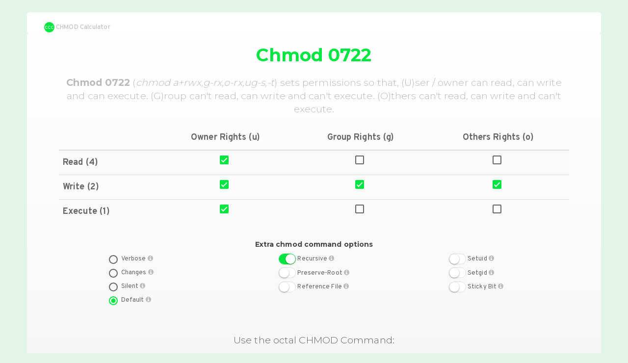

--- FILE ---
content_type: text/html
request_url: https://chmodcommand.com/chmod-0722/
body_size: 4232
content:
<!DOCTYPE html>
<html lang="en">
<head>
	<!-- Google tag (gtag.js) -->
	<script async src="https://www.googletagmanager.com/gtag/js?id=G-TRL4HTWSP0"></script>
	<script>
		window.dataLayer = window.dataLayer || [];
		function gtag(){dataLayer.push(arguments);}
		gtag('js', new Date());

		gtag('config', 'G-TRL4HTWSP0');
	</script>

	<!-- Ezoic Ad Manager -->
	<script src="https://cmp.gatekeeperconsent.com/min.js" data-cfasync="false"></script>
	<script src="https://the.gatekeeperconsent.com/cmp.min.js" data-cfasync="false"></script>
	<script async src="//www.ezojs.com/ezoic/sa.min.js"></script>
	<script>
		window.ezstandalone = window.ezstandalone || {};
		ezstandalone.cmd = ezstandalone.cmd || [];
	</script>

	<!-- Actual Content -->
	<meta charset="utf-8">
	<meta http-equiv="x-ua-compatible" content="ie=edge">
	<meta name="viewport" content="width=device-width, initial-scale=1">

	<title>Chmod 0722</title>

	<!-- Search Engine -->
	<meta name="description" content="View (u)ser, (g)roup and (o)thers permissions for chmod 0722 (chmod a+rwx,g-rx,o-rx,ug-s,-t) or use free online chmod calculator to modify permissions easily.">
	<meta name="robots" content="noodp"/>
	<link rel="canonical" href="https://chmodcommand.com/chmod-0722/"/>
	<!-- Schema.org for Google -->
	<meta itemprop="name" content="Chmod 0722">
	<meta itemprop="description" content="View (u)ser, (g)roup and (o)thers permissions for chmod 0722 (chmod a+rwx,g-rx,o-rx,ug-s,-t) or use free online chmod calculator to modify permissions easily.">
	<meta itemprop="image" content="https://chmodcommand.com/images/chmod-command-meta-image.png">
	<!-- Twitter -->
	<meta name="twitter:card" content="summary">
	<meta name="twitter:title" content="Chmod 0722">
	<meta name="twitter:description" content="View (u)ser, (g)roup and (o)thers permissions for chmod 0722 (chmod a+rwx,g-rx,o-rx,ug-s,-t) or use free online chmod calculator to modify permissions easily.">
	<meta name="twitter:site" content="@chmodcommand">
	<meta name="twitter:creator" content="@chmodcommand">
	<meta name="twitter:image:src" content="https://chmodcommand.com/images/chmod-command-meta-image.png">
	<!-- Open Graph general (Facebook, Pinterest & Google+) -->
	<meta name="og:title" content="Chmod 0722">
	<meta name="og:description" content="View (u)ser, (g)roup and (o)thers permissions for chmod 0722 (chmod a+rwx,g-rx,o-rx,ug-s,-t) or use free online chmod calculator to modify permissions easily.">
	<meta name="og:image" content="https://chmodcommand.com/images/chmod-command-meta-image.png">
	<meta name="og:url" content="https://chmodcommand.com/">
	<meta name="og:site_name" content="Chmod Command Calculator">
	<meta name="og:type" content="website">

	<link rel="dns-prefetch" href="https://fonts.googleapis.com" />
	<link href="https://fonts.googleapis.com/css?family=Overpass:400,700" rel="stylesheet">
	<link href="https://fonts.googleapis.com/css?family=Montserrat:300,700" rel="stylesheet">
	<link rel="stylesheet" href="/node_modules/bootswatch/paper/bootstrap.css">
	<link rel="stylesheet" href="/styles/switchery.css" />
	<link rel="stylesheet" href="/styles/main.css" />

</head>
<body>
	<div class="container">
		<header class="row">
			<div class="col-md-2">
				<a href="/" class="text-muted" title="CHMOD Calculator"><img src="/images/chmod-calculator-logo.png" width="21" height="21" alt="CHMOD Calculator" /> CHMOD Calculator</a>
			</div>
			<div class="col-md-10">
        <!-- Ezoic Ad: top_of_page -->
        <div id="ezoic-pub-ad-placeholder-123"></div>
        <script>
            ezstandalone.cmd.push(function() {
                ezstandalone.showAds(123);
            });
        </script>
      </div>
		</header>
		<main>

<section class="row well">
	<div class="col-md-12 text-center">
					<h1>Chmod <span class="js-calculator-command-octal-mode">0722</span></h1>
      <!-- Ezoic Ad: under_page_title -->
      <div id="ezoic-pub-ad-placeholder-124"></div>
      <script>
          ezstandalone.cmd.push(function() {
              ezstandalone.showAds(124);
          });
      </script>
			<h2 class="text-muted lead"><strong>Chmod <span class="js-calculator-command-octal-mode">0722</span></strong> (<em>chmod <span class="js-calculator-command-symbolic-mode">a+rwx,g-rx,o-rx,ug-s,-t</span></em>) sets permissions so that, (U)ser / owner can read, can write and can execute. (G)roup can't read, can write and can't execute. (O)thers can't read, can write and can't execute.</h2>
		    <!-- Ezoic Ad: under_first_paragraph -->
    <div id="ezoic-pub-ad-placeholder-125"></div>
    <script>
        ezstandalone.cmd.push(function() {
            ezstandalone.showAds(125);
        });
    </script>
	</div>

	<div class="col-md-12">
		<table class="table table-striped table-hover text-center mt20">
			<thead>
				<tr>
					<th></th>
					<th class="text-center">Owner Rights (u)</th>
					<th class="text-center">Group Rights (g)</th>
					<th class="text-center">Others Rights (o)</th>
				</tr>
			</thead>
			<tbody>
				<tr>
					<th>Read (4)</th>
					<td><input type="checkbox" value="400" class="js-calculator-mode" data-symbolic-mode-target="u" data-symbolic-mode-letter="r"  checked  /></td>
					<td><input type="checkbox" value="40" class="js-calculator-mode" data-symbolic-mode-target="g" data-symbolic-mode-letter="r"  /></td>
					<td><input type="checkbox" value="4" class="js-calculator-mode" data-symbolic-mode-target="o" data-symbolic-mode-letter="r"  /></td>
				</tr>
				<tr>
					<th>Write (2)</th>
					<td><input type="checkbox" value="200" class="js-calculator-mode" data-symbolic-mode-target="u" data-symbolic-mode-letter="w"  checked  /></td>
					<td><input type="checkbox" value="20" class="js-calculator-mode" data-symbolic-mode-target="g" data-symbolic-mode-letter="w"  checked  /></td>
					<td><input type="checkbox" value="2" class="js-calculator-mode"  data-symbolic-mode-target="o" data-symbolic-mode-letter="w"  checked  /></td>
				</tr>
				<tr>
					<th>Execute (1)</th>
					<td><input type="checkbox" value="100" class="js-calculator-mode" data-symbolic-mode-target="u" data-symbolic-mode-letter="x"  checked  /></td>
					<td><input type="checkbox" value="10" class="js-calculator-mode" data-symbolic-mode-target="g" data-symbolic-mode-letter="x"  /></td>
					<td><input type="checkbox" value="1" class="js-calculator-mode" data-symbolic-mode-target="o" data-symbolic-mode-letter="x"  /></td>
				</tr>
			</tbody>
		</table>
	</div>
	<div class="col-md-12">
		<h6 class="text-center">Extra chmod command options</h6>
		<div class="col-md-3 col-md-offset-1">
			<span data-toggle="tooltip" data-placement="right" title="Output a diagnostic for every file processed"><input type="radio" class="js-calculator-option" value="--verbose" name="calculator-option-output" id="calculator-option-verbose" /> <label for="calculator-option-verbose">Verbose <i class="fa fa-info-circle text-muted" aria-hidden="true"></i></label></span>
			<br /><span data-toggle="tooltip" data-placement="right" title="Like verbose but report only when a change is made"><input type="radio" class="js-calculator-option" value="--changes" name="calculator-option-output" id="calculator-option-changes" /> <label for="calculator-option-changes">Changes <i class="fa fa-info-circle text-muted" aria-hidden="true"></i></label></span>
			<br /><span data-toggle="tooltip" data-placement="right" title="Suppress most error messages"><input type="radio" class="js-calculator-option" value="--silent" name="calculator-option-output" id="calculator-option-silent" /> <label for="calculator-option-silent">Silent <i class="fa fa-info-circle text-muted" aria-hidden="true"></i></label></span>
			<br /><span data-toggle="tooltip" data-placement="right" title="Error messages only"><input type="radio" class="js-calculator-option" value="" name="calculator-option-output" id="calculator-option-output-default" checked /> <label for="calculator-option-output-default">Default <i class="fa fa-info-circle text-muted" aria-hidden="true"></i></label></span>
		</div>
		<div class="col-md-3 col-md-offset-1">
			<span data-toggle="tooltip" data-placement="right" title="Change files and directories recursively"><input type="checkbox" class="js-switchery js-calculator-option js-calculator-option-recursive" value="-R" id="calculator-option-recursive" checked /> <label for="calculator-option-recursive">Recursive <i class="fa fa-info-circle text-muted" aria-hidden="true"></i></label></span>
			<br /><span data-toggle="tooltip" data-placement="right" title="Fail to operate recursively on '/'"><input type="checkbox" class="js-switchery js-calculator-option js-calculator-option-preserve-root" value="--preserve-root" id="calculator-option-preserve-root" /> <label for="calculator-option-preserve-root">Preserve-Root <i class="fa fa-info-circle text-muted" aria-hidden="true"></i></label></span>
			<br /><span data-toggle="tooltip" data-placement="right" title="Use the reference file's mode instead of MODE values"><input type="checkbox" class="js-switchery js-calculator-option js-calculator-option-reference" value="--reference" id="calculator-option-reference" /> <label for="calculator-option-reference">Reference File <i class="fa fa-info-circle text-muted" aria-hidden="true"></i></label></span><input type="text" class="form-control hidden js-calculator-option-reference-path" placeholder="Reference file path">
		</div>
		<div class="col-md-3 col-md-offset-1">
			<span data-toggle="tooltip" data-placement="right" title="Setuid and setgid (short for 'set user ID upon execution' and 'set group ID upon execution', respectively) are Unix access rights flags that allow users to run an executable with the permissions of the executable's owner or group respectively and to change behaviour in directories. They are often used to allow users on a computer system to run programs with temporarily elevated privileges in order to perform a specific task. While the assumed user id or group id privileges provided are not always elevated, at a minimum they are specific. The setuid permission set on a directory is ignored on UNIX and Linux systems."><input type="checkbox" class="js-switchery js-calculator-mode" value="4000" id="calculator-option-setuid"  /> <label for="calculator-option-setuid">Setuid <i class="fa fa-info-circle text-muted" aria-hidden="true"></i></label></span>
			<br /><span data-toggle="tooltip" data-placement="right" title="Setuid and setgid (short for 'set user ID upon execution' and 'set group ID upon execution', respectively) are Unix access rights flags that allow users to run an executable with the permissions of the executable's owner or group respectively and to change behaviour in directories. They are often used to allow users on a computer system to run programs with temporarily elevated privileges in order to perform a specific task. While the assumed user id or group id privileges provided are not always elevated, at a minimum they are specific. Setting the setgid permission on a directory ('chmod g+s') causes new files and subdirectories created within it to inherit its group ID, rather than the primary group ID of the user who created the file (the owner ID is never affected, only the group ID). Newly created subdirectories inherit the setgid bit. Thus, this enables a shared workspace for a group without the inconvenience of requiring group members to explicitly change their current group before creating new files or directories. Note that setting the setgid permission on a directory only affects the group ID of new files and subdirectories created after the setgid bit is set, and is not applied to existing entities. "><input type="checkbox" class="js-switchery js-calculator-mode" value="2000" id="calculator-option-setgid"  /> <label for="calculator-option-setgid">Setgid <i class="fa fa-info-circle text-muted" aria-hidden="true"></i></label></span>
			<br /><span data-toggle="tooltip" data-placement="right" title="The restricted deletion flag or sticky bit is a single bit, whose interpretation depends on the file type. For directories, it prevents unprivileged users from removing or renaming a file in the directory unless they own the file or the directory; this is called the restricted deletion flag for the directory, and is commonly found on world-writable directories like /tmp. For regular files on some older systems, the bit saves the program's text image on the swap device so it will load more quickly when run; this is called the sticky bit."><input type="checkbox" class="js-switchery js-calculator-mode" value="1000" id="calculator-option-sticky-bit"  /> <label for="calculator-option-sticky-bit">Sticky Bit <i class="fa fa-info-circle text-muted" aria-hidden="true"></i></label></span>
		</div>
	</div>
	<div class="col-md-12 mt50 text-center calculator-command">
		<span class="lead">Use the octal CHMOD Command:</span>
		<br><br><span class="text-warning"> chmod <span class="js-calculator-command-options">-R</span> <span class="js-calculator-command-octal-mode">0722</span> <span class="js-calculator-command-target">folder_name</span></span>
	</div>
	<div class="col-md-12 text-center calculator-command">
		<span class="lead">OR use the symbolic CHMOD Command:</span>
		<br><br><span class="text-warning"> chmod <span class="js-calculator-command-options">-R</span> <span class="js-calculator-command-symbolic-mode">a+rwx,g-rx,o-rx,ug-s,-t</span> <span class="js-calculator-command-target">folder_name</span></span>
	</div>
  <!-- Ezoic Ad: under_second_paragraph -->
  <div id="ezoic-pub-ad-placeholder-126"></div>
  <script>
      ezstandalone.cmd.push(function() {
          ezstandalone.showAds(126);
      });
  </script>
</section>
<section class="row text-center">
	<div class="col-md-12">
		<h2>Chmod Permissions for chmod <span class="js-calculator-command-octal-mode">0722</span></h2>
	</div>
	<div class="col-md-4">
		<h3>Chmod owner</h3>
		<ul>
			<li class=" text-success  js-calculator-checkmark-ur"><i class="fa  fa-check " aria-hidden="true"></i> Owner <span class="js-calculator-checkmark-can">can</span> read</li>
			<li class=" text-success  js-calculator-checkmark-uw"><i class="fa  fa-check " aria-hidden="true"></i> Owner <span class="js-calculator-checkmark-can">can</span> write</li>
			<li class=" text-success  js-calculator-checkmark-ux"><i class="fa  fa-check " aria-hidden="true"></i> Owner <span class="js-calculator-checkmark-can">can</span> execute</li>
		</ul>
	</div>
	<div class="col-md-4">
		<h3>Chmod group</h3>
		<ul>
			<li class=" text-danger  js-calculator-checkmark-gr"><i class="fa  fa-times " aria-hidden="true"></i> Group <span class="js-calculator-checkmark-can">can't</span> read</li>
			<li class=" text-success  js-calculator-checkmark-gw"><i class="fa  fa-check " aria-hidden="true"></i> Group <span class="js-calculator-checkmark-can">can</span> write</li>
			<li class=" text-danger  js-calculator-checkmark-gx"><i class="fa  fa-times " aria-hidden="true"></i> Group <span class="js-calculator-checkmark-can">can't</span> execute</li>
		</ul>
	</div>
	<div class="col-md-4">
		<h3>Chmod other</h3>
		<ul>
			<li class=" text-danger  js-calculator-checkmark-or"><i class="fa  fa-times " aria-hidden="true"></i> Others <span class="js-calculator-checkmark-can">can't</span> read</li>
			<li class=" text-success  js-calculator-checkmark-ow"><i class="fa  fa-check " aria-hidden="true"></i> Others <span class="js-calculator-checkmark-can">can</span> write</li>
			<li class=" text-danger  js-calculator-checkmark-ox"><i class="fa  fa-times " aria-hidden="true"></i> Others <span class="js-calculator-checkmark-can">can't</span> execute</li>
		</ul>
	</div>
  <!-- Ezoic Ad: mid_content -->
  <div id="ezoic-pub-ad-placeholder-127"></div>
  <script>
      ezstandalone.cmd.push(function() {
          ezstandalone.showAds(127);
      });
  </script>
</section>
<section class="row text-center">
	<div class="col-md-12">
		<h2>How chmod <span class="js-calculator-command-octal-mode">0722</span> looks in file listing</h2>
	</div>
	<div class="col-md-4 col-md-offset-2">
		<h3>For files</h3>
		<p>After changing a file's mode to <span class="js-calculator-command-octal-mode">0722</span> the file's mode will be displayed in Unix style file lsting as: <strong class="lead block mt20">-<span class="js-calculator-file-listing-presentation">rwx-w--w-</span></strong></p>
	</div>
	<div class="col-md-4">
		<h3>For folders</h3>
		<p>After changing a directory's mode to <span class="js-calculator-command-octal-mode">0722</span> the folder's mode will be displayed in Unix style file lsting as: <strong class="lead block mt20">d<span class="js-calculator-file-listing-presentation">rwx-w--w-</span></strong></p>
	</div>
  <!-- Ezoic Ad: long_content -->
  <div id="ezoic-pub-ad-placeholder-128"></div>
  <script>
      ezstandalone.cmd.push(function() {
          ezstandalone.showAds(128);
      });
  </script>
</section>
<aside>
	<section class="row text-center">
		<div class="col-md-12">
			<h3>Popular CHMOD Commands (TOP 20)</h3>
		</div>
		<div class="col-md-3">
			<ul>
				<li><a href="/chmod-777/">chmod 777</a></li>
				<li><a href="/chmod-755/">chmod 755</a></li>
				<li><a href="/chmod-775/">chmod 775</a></li>
				<li><a href="/chmod-644/">chmod 644</a></li>
				<li><a href="/chmod-600/">chmod 600</a></li>
			</ul>
		</div>
		<div class="col-md-3">
			<ul>
				<li><a href="/chmod-700/">chmod 700</a></li>
				<li><a href="/chmod-666/">chmod 666</a></li>
				<li><a href="/chmod-400/">chmod 400</a></li>
				<li><a href="/chmod-0777/">chmod 0777</a></li>
				<li><a href="/chmod-664/">chmod 664</a></li>
			</ul>
		</div>
		<div class="col-md-3">
			<ul>
				<li><a href="/chmod-744/">chmod 744</a></li>
				<li><a href="/chmod-770/">chmod 770</a></li>
				<li><a href="/chmod-0755/">chmod 0755</a></li>
				<li><a href="/chmod-444/">chmod 444</a></li>
				<li><a href="/chmod-555/">chmod 555</a></li>
			</ul>
		</div>
		<div class="col-md-3">
			<ul>
				<li><a href="/chmod-4755/">chmod 4755</a></li>
				<li><a href="/chmod-0600/">chmod 0600</a></li>
				<li><a href="/chmod-7777/">chmod 7777</a></li>
				<li><a href="/chmod-2770/">chmod 2770</a></li>
				<li><a href="/chmod-2755/">chmod 2755</a></li>
			</ul>
		</div>
	</section>

	<section class="row text-center">
		<div class="col-md-12">
			<h3>Browse CHMOD Command Categories</h3>
			<div class="col-md-6">
				<ul>
											<li><a href="/three-number-chmod-commands-starting-with-7/" title="Three Number CHMOD Commands Starting With 7">7XX</a></li>
											<li><a href="/three-number-chmod-commands-starting-with-6/" title="Three Number CHMOD Commands Starting With 6">6XX</a></li>
											<li><a href="/three-number-chmod-commands-starting-with-5/" title="Three Number CHMOD Commands Starting With 5">5XX</a></li>
											<li><a href="/three-number-chmod-commands-starting-with-4/" title="Three Number CHMOD Commands Starting With 4">4XX</a></li>
											<li><a href="/three-number-chmod-commands-starting-with-3/" title="Three Number CHMOD Commands Starting With 3">3XX</a></li>
											<li><a href="/three-number-chmod-commands-starting-with-2/" title="Three Number CHMOD Commands Starting With 2">2XX</a></li>
											<li><a href="/three-number-chmod-commands-starting-with-1/" title="Three Number CHMOD Commands Starting With 1">1XX</a></li>
											<li><a href="/three-number-chmod-commands-starting-with-0/" title="Three Number CHMOD Commands Starting With 0">0XX</a></li>
									</ul>
			</div>
			<div class="col-md-6">
				<ul>
											<li><a href="/four-number-chmod-commands-starting-with-7/" title="Four Number CHMOD Commands Starting With 7">7XXX</a></li>
											<li><a href="/four-number-chmod-commands-starting-with-6/" title="Four Number CHMOD Commands Starting With 6">6XXX</a></li>
											<li><a href="/four-number-chmod-commands-starting-with-5/" title="Four Number CHMOD Commands Starting With 5">5XXX</a></li>
											<li><a href="/four-number-chmod-commands-starting-with-4/" title="Four Number CHMOD Commands Starting With 4">4XXX</a></li>
											<li><a href="/four-number-chmod-commands-starting-with-3/" title="Four Number CHMOD Commands Starting With 3">3XXX</a></li>
											<li><a href="/four-number-chmod-commands-starting-with-2/" title="Four Number CHMOD Commands Starting With 2">2XXX</a></li>
											<li><a href="/four-number-chmod-commands-starting-with-1/" title="Four Number CHMOD Commands Starting With 1">1XXX</a></li>
											<li><a href="/four-number-chmod-commands-starting-with-0/" title="Four Number CHMOD Commands Starting With 0">0XXX</a></li>
									</ul>
			</div>
		</div>
	</section>
</aside>

      <!-- Ezoic Ad: bottom_of_page -->
      <div id="ezoic-pub-ad-placeholder-129"></div>
      <script>
          ezstandalone.cmd.push(function() {
              ezstandalone.showAds(129);
          });
      </script>
    </main>
		<footer class="text-muted">
			<div class="col-md-3">
				<a href="/">CHMOD Command Calculator</a> 2024
			</div>
			<nav class="col-md-6 text-center">
				<a href="/about/">About Us</a> | <a href="/about/#contact">Contact Us</a> | <a href="/terms-of-service/">Terms of Service</a> | <a href="/privacy-policy/">Privacy Policy</a>
			</nav>
		</footer>
	</div>

	<script src="/node_modules/jquery/dist/jquery.js"></script>
	<script src="/node_modules/bootstrap/js/tooltip.js"></script>
	<script src="/scripts/switchery.js"></script>
	<script src="/scripts/main.js"></script>

<script defer src="https://static.cloudflareinsights.com/beacon.min.js/vcd15cbe7772f49c399c6a5babf22c1241717689176015" integrity="sha512-ZpsOmlRQV6y907TI0dKBHq9Md29nnaEIPlkf84rnaERnq6zvWvPUqr2ft8M1aS28oN72PdrCzSjY4U6VaAw1EQ==" data-cf-beacon='{"version":"2024.11.0","token":"37cd8c0db04b498abe30a7a8796477d4","r":1,"server_timing":{"name":{"cfCacheStatus":true,"cfEdge":true,"cfExtPri":true,"cfL4":true,"cfOrigin":true,"cfSpeedBrain":true},"location_startswith":null}}' crossorigin="anonymous"></script>
</body>
</html>

--- FILE ---
content_type: text/css
request_url: https://chmodcommand.com/styles/switchery.css
body_size: -267
content:
.switchery {
    background-color: #fff;
    border: 1px solid #dfdfdf;
    border-radius: 20px;
    cursor: pointer;
    display: inline-block;
    height: 30px;
    position: relative;
    vertical-align: middle;
    width: 50px;
    -moz-user-select: none;
    -khtml-user-select: none;
    -webkit-user-select: none;
    -ms-user-select: none;
    user-select: none;
    box-sizing: content-box;
    background-clip: content-box
}

.switchery>small {
    background: #fff;
    border-radius: 100%;
    box-shadow: 0 1px 3px rgba(0,0,0,0.4);
    height: 30px;
    position: absolute;
    top: 0;
    width: 30px
}

.switchery-small {
    border-radius: 20px;
    height: 20px;
    width: 33px
}

.switchery-small>small {
    height: 20px;
    width: 20px
}

.switchery-large {
    border-radius: 40px;
    height: 40px;
    width: 66px
}

.switchery-large>small {
    height: 40px;
    width: 40px
}

--- FILE ---
content_type: text/css
request_url: https://chmodcommand.com/styles/main.css
body_size: 401
content:
body {
  font-family: 'Overpass', sans-serif;
  font-weight: 400;
  background-color: #e3f5e8;
  padding: 25px 0;
}

a {
  color: #9c9c9c;
}

a:hover,
a:focus {
  color: #737373;
  text-decoration: none;
}

h1,
h2,
h3,
h4,
h5,
h6 {
  font-family: 'Montserrat', sans-serif;
  font-weight: 700;
}

h1 {
  font-size: 36px;
  color: #00e640;
  margin-top: 0;
}

h2 {
  font-size: 24px;
  margin-bottom: 40px;
}

h3 {
  font-size: 22px;
}

h4 {
  font-size: 20px;
}

th {
  font-size: 18px;
  font-weight: 700;
}

ul {
  list-style: none;
  padding-left: 0;
  margin-bottom: 0;
}

label {
  cursor: pointer;
}

header,
section {
  background: white;
  border-radius: 5px !important;
}

header {
  padding: 20px 20px 0;
}

section {
  padding: 25px;
}

header + section {
  padding-top: 10px;
}

footer {
  padding-top: 25px;
}

input[type='radio']:before,
.radio input[type='radio']:before,
.radio-inline input[type='radio']:before {
  background-color: #00e640;
}

input[type='radio']:checked:after,
.radio input[type='radio']:checked:after,
.radio-inline input[type='radio']:checked:after,
input[type='checkbox']:focus:after,
.checkbox input[type='checkbox']:focus:after,
.checkbox-inline input[type='checkbox']:focus:after {
  border-color: #00e640;
}

input[type='checkbox']:checked:after,
.checkbox input[type='checkbox']:checked:after,
.checkbox-inline input[type='checkbox']:checked:after {
  background-color: #00e640;
  border-color: #00e640;
}

textarea:focus,
textarea.form-control:focus,
input.form-control:focus,
input[type='text']:focus,
input[type='password']:focus,
input[type='email']:focus,
input[type='number']:focus,
[type='text'].form-control:focus,
[type='password'].form-control:focus,
[type='email'].form-control:focus,
[type='tel'].form-control:focus,
[contenteditable].form-control:focus {
  -webkit-box-shadow: inset 0 -2px 0 #00e640;
  box-shadow: inset 0 -2px 0 #00e640;
}

.lead {
  margin-bottom: 0;
}

.well {
  background: linear-gradient(to bottom, white 0%, #f5f5f5 100%);
  border: none;
  padding: 25px 50px;
}

.text-success {
  color: #00e640;
}

.text-danger {
  color: #ff1c00;
}

.producthunt-votes {
  border: none;
}

.calculator-command {
  font-size: 24px;
  margin-bottom: 40px;
  font-family: 'Montserrat', sans-serif;
  font-weight: 700;
  line-height: 1.1;
}

.block {
  display: block;
}

.mt20 {
  margin-top: 20px;
}

.mt50 {
  margin-top: 50px;
}

/* Font Awesome 4.7 */
@font-face {
  font-family: 'FontAwesome';
  src: url('../node_modules/font-awesome/fonts/fontawesome-webfont.woff2')
    format('woff2');
  font-weight: normal;
  font-style: normal;
}

.fa {
  display: inline-block;
  font: normal normal normal 14px/1 FontAwesome;
  font-size: inherit;
  text-rendering: auto;
  -webkit-font-smoothing: antialiased;
  -moz-osx-font-smoothing: grayscale;
}

.fa-check:before {
  content: '\f00c';
}

.fa-times:before {
  content: '\f00d';
}

.fa-info-circle:before {
  content: '\f05a';
}


--- FILE ---
content_type: text/javascript
request_url: https://chmodcommand.com/scripts/switchery.js
body_size: 6574
content:

(function() {
    function require(name) {
        var module = require.modules[name];
        if (!module) throw new Error('failed to require "' + name + '"');
        if (!("exports" in module) && typeof module.definition === "function") {
            module.client = module.component = true;
            module.definition.call(this, module.exports = {}, module);
            delete module.definition
        }
        return module.exports
    }
    require.loader = "component";
    require.helper = {};
    require.helper.semVerSort = function(a, b) {
        var aArray = a.version.split(".");
        var bArray = b.version.split(".");
        for (var i = 0; i < aArray.length; ++i) {
            var aInt = parseInt(aArray[i], 10);
            var bInt = parseInt(bArray[i], 10);
            if (aInt === bInt) {
                var aLex = aArray[i].substr(("" + aInt).length);
                var bLex = bArray[i].substr(("" + bInt).length);
                if (aLex === "" && bLex !== "") return 1;
                if (aLex !== "" && bLex === "") return -1;
                if (aLex !== "" && bLex !== "") return aLex > bLex ? 1 : -1;
                continue
            } else if (aInt > bInt) {
                return 1
            } else {
                return -1
            }
        }
        return 0
    };
    require.latest = function(name, returnPath) {
        function showError(name) {
            throw new Error('failed to find latest module of "' + name + '"')
        }
        var versionRegexp = /(.*)~(.*)@v?(\d+\.\d+\.\d+[^\/]*)$/;
        var remoteRegexp = /(.*)~(.*)/;
        if (!remoteRegexp.test(name)) showError(name);
        var moduleNames = Object.keys(require.modules);
        var semVerCandidates = [];
        var otherCandidates = [];
        for (var i = 0; i < moduleNames.length; i++) {
            var moduleName = moduleNames[i];
            if (new RegExp(name + "@").test(moduleName)) {
                var version = moduleName.substr(name.length + 1);
                var semVerMatch = versionRegexp.exec(moduleName);
                if (semVerMatch != null) {
                    semVerCandidates.push({
                        version: version,
                        name: moduleName
                    })
                } else {
                    otherCandidates.push({
                        version: version,
                        name: moduleName
                    })
                }
            }
        }
        if (semVerCandidates.concat(otherCandidates).length === 0) {
            showError(name)
        }
        if (semVerCandidates.length > 0) {
            var module = semVerCandidates.sort(require.helper.semVerSort).pop().name;
            if (returnPath === true) {
                return module
            }
            return require(module)
        }
        var module = otherCandidates.sort(function(a, b) {
            return a.name > b.name
        })[0].name;
        if (returnPath === true) {
            return module
        }
        return require(module)
    };
    require.modules = {};
    require.register = function(name, definition) {
        require.modules[name] = {
            definition: definition
        }
    };
    require.define = function(name, exports) {
        require.modules[name] = {
            exports: exports
        }
    };
    require.register("abpetkov~transitionize@0.0.3", function(exports, module) {
        module.exports = Transitionize;

        function Transitionize(element, props) {
            if (!(this instanceof Transitionize)) return new Transitionize(element, props);
            this.element = element;
            this.props = props || {};
            this.init()
        }
        Transitionize.prototype.isSafari = function() {
            return /Safari/.test(navigator.userAgent) && /Apple Computer/.test(navigator.vendor)
        };
        Transitionize.prototype.init = function() {
            var transitions = [];
            for (var key in this.props) {
                transitions.push(key + " " + this.props[key])
            }
            this.element.style.transition = transitions.join(", ");
            if (this.isSafari()) this.element.style.webkitTransition = transitions.join(", ")
        }
    });
    require.register("ftlabs~fastclick@v0.6.11", function(exports, module) {
        function FastClick(layer) {
            "use strict";
            var oldOnClick, self = this;
            this.trackingClick = false;
            this.trackingClickStart = 0;
            this.targetElement = null;
            this.touchStartX = 0;
            this.touchStartY = 0;
            this.lastTouchIdentifier = 0;
            this.touchBoundary = 10;
            this.layer = layer;
            if (!layer || !layer.nodeType) {
                throw new TypeError("Layer must be a document node")
            }
            this.onClick = function() {
                return FastClick.prototype.onClick.apply(self, arguments)
            };
            this.onMouse = function() {
                return FastClick.prototype.onMouse.apply(self, arguments)
            };
            this.onTouchStart = function() {
                return FastClick.prototype.onTouchStart.apply(self, arguments)
            };
            this.onTouchMove = function() {
                return FastClick.prototype.onTouchMove.apply(self, arguments)
            };
            this.onTouchEnd = function() {
                return FastClick.prototype.onTouchEnd.apply(self, arguments)
            };
            this.onTouchCancel = function() {
                return FastClick.prototype.onTouchCancel.apply(self, arguments)
            };
            if (FastClick.notNeeded(layer)) {
                return
            }
            if (this.deviceIsAndroid) {
                layer.addEventListener("mouseover", this.onMouse, true);
                layer.addEventListener("mousedown", this.onMouse, true);
                layer.addEventListener("mouseup", this.onMouse, true)
            }
            layer.addEventListener("click", this.onClick, true);
            layer.addEventListener("touchstart", this.onTouchStart, false);
            layer.addEventListener("touchmove", this.onTouchMove, false);
            layer.addEventListener("touchend", this.onTouchEnd, false);
            layer.addEventListener("touchcancel", this.onTouchCancel, false);
            if (!Event.prototype.stopImmediatePropagation) {
                layer.removeEventListener = function(type, callback, capture) {
                    var rmv = Node.prototype.removeEventListener;
                    if (type === "click") {
                        rmv.call(layer, type, callback.hijacked || callback, capture)
                    } else {
                        rmv.call(layer, type, callback, capture)
                    }
                };
                layer.addEventListener = function(type, callback, capture) {
                    var adv = Node.prototype.addEventListener;
                    if (type === "click") {
                        adv.call(layer, type, callback.hijacked || (callback.hijacked = function(event) {
                            if (!event.propagationStopped) {
                                callback(event)
                            }
                        }), capture)
                    } else {
                        adv.call(layer, type, callback, capture)
                    }
                }
            }
            if (typeof layer.onclick === "function") {
                oldOnClick = layer.onclick;
                layer.addEventListener("click", function(event) {
                    oldOnClick(event)
                }, false);
                layer.onclick = null
            }
        }
        FastClick.prototype.deviceIsAndroid = navigator.userAgent.indexOf("Android") > 0;
        FastClick.prototype.deviceIsIOS = /iP(ad|hone|od)/.test(navigator.userAgent);
        FastClick.prototype.deviceIsIOS4 = FastClick.prototype.deviceIsIOS && /OS 4_\d(_\d)?/.test(navigator.userAgent);
        FastClick.prototype.deviceIsIOSWithBadTarget = FastClick.prototype.deviceIsIOS && /OS ([6-9]|\d{2})_\d/.test(navigator.userAgent);
        FastClick.prototype.needsClick = function(target) {
            "use strict";
            switch (target.nodeName.toLowerCase()) {
                case "button":
                case "select":
                case "textarea":
                    if (target.disabled) {
                        return true
                    }
                    break;
                case "input":
                    if (this.deviceIsIOS && target.type === "file" || target.disabled) {
                        return true
                    }
                    break;
                case "label":
                case "video":
                    return true
            }
            return /\bneedsclick\b/.test(target.className)
        };
        FastClick.prototype.needsFocus = function(target) {
            "use strict";
            switch (target.nodeName.toLowerCase()) {
                case "textarea":
                    return true;
                case "select":
                    return !this.deviceIsAndroid;
                case "input":
                    switch (target.type) {
                        case "button":
                        case "checkbox":
                        case "file":
                        case "image":
                        case "radio":
                        case "submit":
                            return false
                    }
                    return !target.disabled && !target.readOnly;
                default:
                    return /\bneedsfocus\b/.test(target.className)
            }
        };
        FastClick.prototype.sendClick = function(targetElement, event) {
            "use strict";
            var clickEvent, touch;
            if (document.activeElement && document.activeElement !== targetElement) {
                document.activeElement.blur()
            }
            touch = event.changedTouches[0];
            clickEvent = document.createEvent("MouseEvents");
            clickEvent.initMouseEvent(this.determineEventType(targetElement), true, true, window, 1, touch.screenX, touch.screenY, touch.clientX, touch.clientY, false, false, false, false, 0, null);
            clickEvent.forwardedTouchEvent = true;
            targetElement.dispatchEvent(clickEvent)
        };
        FastClick.prototype.determineEventType = function(targetElement) {
            "use strict";
            if (this.deviceIsAndroid && targetElement.tagName.toLowerCase() === "select") {
                return "mousedown"
            }
            return "click"
        };
        FastClick.prototype.focus = function(targetElement) {
            "use strict";
            var length;
            if (this.deviceIsIOS && targetElement.setSelectionRange && targetElement.type.indexOf("date") !== 0 && targetElement.type !== "time") {
                length = targetElement.value.length;
                targetElement.setSelectionRange(length, length)
            } else {
                targetElement.focus()
            }
        };
        FastClick.prototype.updateScrollParent = function(targetElement) {
            "use strict";
            var scrollParent, parentElement;
            scrollParent = targetElement.fastClickScrollParent;
            if (!scrollParent || !scrollParent.contains(targetElement)) {
                parentElement = targetElement;
                do {
                    if (parentElement.scrollHeight > parentElement.offsetHeight) {
                        scrollParent = parentElement;
                        targetElement.fastClickScrollParent = parentElement;
                        break
                    }
                    parentElement = parentElement.parentElement
                } while (parentElement)
            }
            if (scrollParent) {
                scrollParent.fastClickLastScrollTop = scrollParent.scrollTop
            }
        };
        FastClick.prototype.getTargetElementFromEventTarget = function(eventTarget) {
            "use strict";
            if (eventTarget.nodeType === Node.TEXT_NODE) {
                return eventTarget.parentNode
            }
            return eventTarget
        };
        FastClick.prototype.onTouchStart = function(event) {
            "use strict";
            var targetElement, touch, selection;
            if (event.targetTouches.length > 1) {
                return true
            }
            targetElement = this.getTargetElementFromEventTarget(event.target);
            touch = event.targetTouches[0];
            if (this.deviceIsIOS) {
                selection = window.getSelection();
                if (selection.rangeCount && !selection.isCollapsed) {
                    return true
                }
                if (!this.deviceIsIOS4) {
                    if (touch.identifier === this.lastTouchIdentifier) {
                        event.preventDefault();
                        return false
                    }
                    this.lastTouchIdentifier = touch.identifier;
                    this.updateScrollParent(targetElement)
                }
            }
            this.trackingClick = true;
            this.trackingClickStart = event.timeStamp;
            this.targetElement = targetElement;
            this.touchStartX = touch.pageX;
            this.touchStartY = touch.pageY;
            if (event.timeStamp - this.lastClickTime < 200) {
                event.preventDefault()
            }
            return true
        };
        FastClick.prototype.touchHasMoved = function(event) {
            "use strict";
            var touch = event.changedTouches[0],
                boundary = this.touchBoundary;
            if (Math.abs(touch.pageX - this.touchStartX) > boundary || Math.abs(touch.pageY - this.touchStartY) > boundary) {
                return true
            }
            return false
        };
        FastClick.prototype.onTouchMove = function(event) {
            "use strict";
            if (!this.trackingClick) {
                return true
            }
            if (this.targetElement !== this.getTargetElementFromEventTarget(event.target) || this.touchHasMoved(event)) {
                this.trackingClick = false;
                this.targetElement = null
            }
            return true
        };
        FastClick.prototype.findControl = function(labelElement) {
            "use strict";
            if (labelElement.control !== undefined) {
                return labelElement.control
            }
            if (labelElement.htmlFor) {
                return document.getElementById(labelElement.htmlFor)
            }
            return labelElement.querySelector("button, input:not([type=hidden]), keygen, meter, output, progress, select, textarea")
        };
        FastClick.prototype.onTouchEnd = function(event) {
            "use strict";
            var forElement, trackingClickStart, targetTagName, scrollParent, touch, targetElement = this.targetElement;
            if (!this.trackingClick) {
                return true
            }
            if (event.timeStamp - this.lastClickTime < 200) {
                this.cancelNextClick = true;
                return true
            }
            this.cancelNextClick = false;
            this.lastClickTime = event.timeStamp;
            trackingClickStart = this.trackingClickStart;
            this.trackingClick = false;
            this.trackingClickStart = 0;
            if (this.deviceIsIOSWithBadTarget) {
                touch = event.changedTouches[0];
                targetElement = document.elementFromPoint(touch.pageX - window.pageXOffset, touch.pageY - window.pageYOffset) || targetElement;
                targetElement.fastClickScrollParent = this.targetElement.fastClickScrollParent
            }
            targetTagName = targetElement.tagName.toLowerCase();
            if (targetTagName === "label") {
                forElement = this.findControl(targetElement);
                if (forElement) {
                    this.focus(targetElement);
                    if (this.deviceIsAndroid) {
                        return false
                    }
                    targetElement = forElement
                }
            } else if (this.needsFocus(targetElement)) {
                if (event.timeStamp - trackingClickStart > 100 || this.deviceIsIOS && window.top !== window && targetTagName === "input") {
                    this.targetElement = null;
                    return false
                }
                this.focus(targetElement);
                if (!this.deviceIsIOS4 || targetTagName !== "select") {
                    this.targetElement = null;
                    event.preventDefault()
                }
                return false
            }
            if (this.deviceIsIOS && !this.deviceIsIOS4) {
                scrollParent = targetElement.fastClickScrollParent;
                if (scrollParent && scrollParent.fastClickLastScrollTop !== scrollParent.scrollTop) {
                    return true
                }
            }
            if (!this.needsClick(targetElement)) {
                event.preventDefault();
                this.sendClick(targetElement, event)
            }
            return false
        };
        FastClick.prototype.onTouchCancel = function() {
            "use strict";
            this.trackingClick = false;
            this.targetElement = null
        };
        FastClick.prototype.onMouse = function(event) {
            "use strict";
            if (!this.targetElement) {
                return true
            }
            if (event.forwardedTouchEvent) {
                return true
            }
            if (!event.cancelable) {
                return true
            }
            if (!this.needsClick(this.targetElement) || this.cancelNextClick) {
                if (event.stopImmediatePropagation) {
                    event.stopImmediatePropagation()
                } else {
                    event.propagationStopped = true
                }
                event.stopPropagation();
                event.preventDefault();
                return false
            }
            return true
        };
        FastClick.prototype.onClick = function(event) {
            "use strict";
            var permitted;
            if (this.trackingClick) {
                this.targetElement = null;
                this.trackingClick = false;
                return true
            }
            if (event.target.type === "submit" && event.detail === 0) {
                return true
            }
            permitted = this.onMouse(event);
            if (!permitted) {
                this.targetElement = null
            }
            return permitted
        };
        FastClick.prototype.destroy = function() {
            "use strict";
            var layer = this.layer;
            if (this.deviceIsAndroid) {
                layer.removeEventListener("mouseover", this.onMouse, true);
                layer.removeEventListener("mousedown", this.onMouse, true);
                layer.removeEventListener("mouseup", this.onMouse, true)
            }
            layer.removeEventListener("click", this.onClick, true);
            layer.removeEventListener("touchstart", this.onTouchStart, false);
            layer.removeEventListener("touchmove", this.onTouchMove, false);
            layer.removeEventListener("touchend", this.onTouchEnd, false);
            layer.removeEventListener("touchcancel", this.onTouchCancel, false)
        };
        FastClick.notNeeded = function(layer) {
            "use strict";
            var metaViewport;
            var chromeVersion;
            if (typeof window.ontouchstart === "undefined") {
                return true
            }
            chromeVersion = +(/Chrome\/([0-9]+)/.exec(navigator.userAgent) || [, 0])[1];
            if (chromeVersion) {
                if (FastClick.prototype.deviceIsAndroid) {
                    metaViewport = document.querySelector("meta[name=viewport]");
                    if (metaViewport) {
                        if (metaViewport.content.indexOf("user-scalable=no") !== -1) {
                            return true
                        }
                        if (chromeVersion > 31 && window.innerWidth <= window.screen.width) {
                            return true
                        }
                    }
                } else {
                    return true
                }
            }
            if (layer.style.msTouchAction === "none") {
                return true
            }
            return false
        };
        FastClick.attach = function(layer) {
            "use strict";
            return new FastClick(layer)
        };
        if (typeof define !== "undefined" && define.amd) {
            define(function() {
                "use strict";
                return FastClick
            })
        } else if (typeof module !== "undefined" && module.exports) {
            module.exports = FastClick.attach;
            module.exports.FastClick = FastClick
        } else {
            window.FastClick = FastClick
        }
    });
    require.register("component~indexof@0.0.3", function(exports, module) {
        module.exports = function(arr, obj) {
            if (arr.indexOf) return arr.indexOf(obj);
            for (var i = 0; i < arr.length; ++i) {
                if (arr[i] === obj) return i
            }
            return -1
        }
    });
    require.register("component~classes@1.2.1", function(exports, module) {
        var index = require("component~indexof@0.0.3");
        var re = /\s+/;
        var toString = Object.prototype.toString;
        module.exports = function(el) {
            return new ClassList(el)
        };

        function ClassList(el) {
            if (!el) throw new Error("A DOM element reference is required");
            this.el = el;
            this.list = el.classList
        }
        ClassList.prototype.add = function(name) {
            if (this.list) {
                this.list.add(name);
                return this
            }
            var arr = this.array();
            var i = index(arr, name);
            if (!~i) arr.push(name);
            this.el.className = arr.join(" ");
            return this
        };
        ClassList.prototype.remove = function(name) {
            if ("[object RegExp]" == toString.call(name)) {
                return this.removeMatching(name)
            }
            if (this.list) {
                this.list.remove(name);
                return this
            }
            var arr = this.array();
            var i = index(arr, name);
            if (~i) arr.splice(i, 1);
            this.el.className = arr.join(" ");
            return this
        };
        ClassList.prototype.removeMatching = function(re) {
            var arr = this.array();
            for (var i = 0; i < arr.length; i++) {
                if (re.test(arr[i])) {
                    this.remove(arr[i])
                }
            }
            return this
        };
        ClassList.prototype.toggle = function(name, force) {
            if (this.list) {
                if ("undefined" !== typeof force) {
                    if (force !== this.list.toggle(name, force)) {
                        this.list.toggle(name)
                    }
                } else {
                    this.list.toggle(name)
                }
                return this
            }
            if ("undefined" !== typeof force) {
                if (!force) {
                    this.remove(name)
                } else {
                    this.add(name)
                }
            } else {
                if (this.has(name)) {
                    this.remove(name)
                } else {
                    this.add(name)
                }
            }
            return this
        };
        ClassList.prototype.array = function() {
            var str = this.el.className.replace(/^\s+|\s+$/g, "");
            var arr = str.split(re);
            if ("" === arr[0]) arr.shift();
            return arr
        };
        ClassList.prototype.has = ClassList.prototype.contains = function(name) {
            return this.list ? this.list.contains(name) : !! ~index(this.array(), name)
        }
    });
    require.register("component~event@0.1.4", function(exports, module) {
        var bind = window.addEventListener ? "addEventListener" : "attachEvent",
            unbind = window.removeEventListener ? "removeEventListener" : "detachEvent",
            prefix = bind !== "addEventListener" ? "on" : "";
        exports.bind = function(el, type, fn, capture) {
            el[bind](prefix + type, fn, capture || false);
            return fn
        };
        exports.unbind = function(el, type, fn, capture) {
            el[unbind](prefix + type, fn, capture || false);
            return fn
        }
    });
    require.register("component~query@0.0.3", function(exports, module) {
        function one(selector, el) {
            return el.querySelector(selector)
        }
        exports = module.exports = function(selector, el) {
            el = el || document;
            return one(selector, el)
        };
        exports.all = function(selector, el) {
            el = el || document;
            return el.querySelectorAll(selector)
        };
        exports.engine = function(obj) {
            if (!obj.one) throw new Error(".one callback required");
            if (!obj.all) throw new Error(".all callback required");
            one = obj.one;
            exports.all = obj.all;
            return exports
        }
    });
    require.register("component~matches-selector@0.1.5", function(exports, module) {
        var query = require("component~query@0.0.3");
        var proto = Element.prototype;
        var vendor = proto.matches || proto.webkitMatchesSelector || proto.mozMatchesSelector || proto.msMatchesSelector || proto.oMatchesSelector;
        module.exports = match;

        function match(el, selector) {
            if (!el || el.nodeType !== 1) return false;
            if (vendor) return vendor.call(el, selector);
            var nodes = query.all(selector, el.parentNode);
            for (var i = 0; i < nodes.length; ++i) {
                if (nodes[i] == el) return true
            }
            return false
        }
    });
    require.register("component~closest@0.1.4", function(exports, module) {
        var matches = require("component~matches-selector@0.1.5");
        module.exports = function(element, selector, checkYoSelf, root) {
            element = checkYoSelf ? {
                parentNode: element
            } : element;
            root = root || document;
            while ((element = element.parentNode) && element !== document) {
                if (matches(element, selector)) return element;
                if (element === root) return
            }
        }
    });
    require.register("component~delegate@0.2.3", function(exports, module) {
        var closest = require("component~closest@0.1.4"),
            event = require("component~event@0.1.4");
        exports.bind = function(el, selector, type, fn, capture) {
            return event.bind(el, type, function(e) {
                var target = e.target || e.srcElement;
                e.delegateTarget = closest(target, selector, true, el);
                if (e.delegateTarget) fn.call(el, e)
            }, capture)
        };
        exports.unbind = function(el, type, fn, capture) {
            event.unbind(el, type, fn, capture)
        }
    });
    require.register("component~events@1.0.9", function(exports, module) {
        var events = require("component~event@0.1.4");
        var delegate = require("component~delegate@0.2.3");
        module.exports = Events;

        function Events(el, obj) {
            if (!(this instanceof Events)) return new Events(el, obj);
            if (!el) throw new Error("element required");
            if (!obj) throw new Error("object required");
            this.el = el;
            this.obj = obj;
            this._events = {}
        }
        Events.prototype.sub = function(event, method, cb) {
            this._events[event] = this._events[event] || {};
            this._events[event][method] = cb
        };
        Events.prototype.bind = function(event, method) {
            var e = parse(event);
            var el = this.el;
            var obj = this.obj;
            var name = e.name;
            var method = method || "on" + name;
            var args = [].slice.call(arguments, 2);

            function cb() {
                var a = [].slice.call(arguments).concat(args);
                obj[method].apply(obj, a)
            }
            if (e.selector) {
                cb = delegate.bind(el, e.selector, name, cb)
            } else {
                events.bind(el, name, cb)
            }
            this.sub(name, method, cb);
            return cb
        };
        Events.prototype.unbind = function(event, method) {
            if (0 == arguments.length) return this.unbindAll();
            if (1 == arguments.length) return this.unbindAllOf(event);
            var bindings = this._events[event];
            if (!bindings) return;
            var cb = bindings[method];
            if (!cb) return;
            events.unbind(this.el, event, cb)
        };
        Events.prototype.unbindAll = function() {
            for (var event in this._events) {
                this.unbindAllOf(event)
            }
        };
        Events.prototype.unbindAllOf = function(event) {
            var bindings = this._events[event];
            if (!bindings) return;
            for (var method in bindings) {
                this.unbind(event, method)
            }
        };

        function parse(event) {
            var parts = event.split(/ +/);
            return {
                name: parts.shift(),
                selector: parts.join(" ")
            }
        }
    });
    require.register("switchery", function(exports, module) {
        var transitionize = require("abpetkov~transitionize@0.0.3"),
            fastclick = require("ftlabs~fastclick@v0.6.11"),
            classes = require("component~classes@1.2.1"),
            events = require("component~events@1.0.9");
        module.exports = Switchery;
        var defaults = {
            color: "#64bd63",
            secondaryColor: "#dfdfdf",
            jackColor: "#fff",
            jackSecondaryColor: null,
            className: "switchery",
            disabled: false,
            disabledOpacity: .5,
            speed: "0.4s",
            size: "default"
        };

        function Switchery(element, options) {
            if (!(this instanceof Switchery)) return new Switchery(element, options);
            this.element = element;
            this.options = options || {};
            for (var i in defaults) {
                if (this.options[i] == null) {
                    this.options[i] = defaults[i]
                }
            }
            if (this.element != null && this.element.type == "checkbox") this.init();
            if (this.isDisabled() === true) this.disable()
        }
        Switchery.prototype.hide = function() {
            this.element.style.display = "none"
        };
        Switchery.prototype.show = function() {
            var switcher = this.create();
            this.insertAfter(this.element, switcher)
        };
        Switchery.prototype.create = function() {
            this.switcher = document.createElement("span");
            this.jack = document.createElement("small");
            this.switcher.appendChild(this.jack);
            this.switcher.className = this.options.className;
            this.events = events(this.switcher, this);
            return this.switcher
        };
        Switchery.prototype.insertAfter = function(reference, target) {
            reference.parentNode.insertBefore(target, reference.nextSibling)
        };
        Switchery.prototype.setPosition = function(clicked) {
            var checked = this.isChecked(),
                switcher = this.switcher,
                jack = this.jack;
            if (clicked && checked) checked = false;
            else if (clicked && !checked) checked = true;
            if (checked === true) {
                this.element.checked = true;
                if (window.getComputedStyle) jack.style.left = parseInt(window.getComputedStyle(switcher).width) - parseInt(window.getComputedStyle(jack).width) + "px";
                else jack.style.left = parseInt(switcher.currentStyle["width"]) - parseInt(jack.currentStyle["width"]) + "px";
                if (this.options.color) this.colorize();
                this.setSpeed()
            } else {
                jack.style.left = 0;
                this.element.checked = false;
                this.switcher.style.boxShadow = "inset 0 0 0 0 " + this.options.secondaryColor;
                this.switcher.style.borderColor = this.options.secondaryColor;
                this.switcher.style.backgroundColor = this.options.secondaryColor !== defaults.secondaryColor ? this.options.secondaryColor : "#fff";
                this.jack.style.backgroundColor = this.options.jackSecondaryColor !== this.options.jackColor ? this.options.jackSecondaryColor : this.options.jackColor;
                this.setSpeed()
            }
        };
        Switchery.prototype.setSpeed = function() {
            var switcherProp = {}, jackProp = {
                "background-color": this.options.speed,
                left: this.options.speed.replace(/[a-z]/, "") / 2 + "s"
            };
            if (this.isChecked()) {
                switcherProp = {
                    border: this.options.speed,
                    "box-shadow": this.options.speed,
                    "background-color": this.options.speed.replace(/[a-z]/, "") * 3 + "s"
                }
            } else {
                switcherProp = {
                    border: this.options.speed,
                    "box-shadow": this.options.speed
                }
            }
            transitionize(this.switcher, switcherProp);
            transitionize(this.jack, jackProp)
        };
        Switchery.prototype.setSize = function() {
            var small = "switchery-small",
                normal = "switchery-default",
                large = "switchery-large";
            switch (this.options.size) {
                case "small":
                    classes(this.switcher).add(small);
                    break;
                case "large":
                    classes(this.switcher).add(large);
                    break;
                default:
                    classes(this.switcher).add(normal);
                    break
            }
        };
        Switchery.prototype.colorize = function() {
            var switcherHeight = this.switcher.offsetHeight / 2;
            this.switcher.style.backgroundColor = this.options.color;
            this.switcher.style.borderColor = this.options.color;
            this.switcher.style.boxShadow = "inset 0 0 0 " + switcherHeight + "px " + this.options.color;
            this.jack.style.backgroundColor = this.options.jackColor
        };
        Switchery.prototype.handleOnchange = function(state) {
            if (document.dispatchEvent) {
                var event = document.createEvent("HTMLEvents");
                event.initEvent("change", true, true);
                this.element.dispatchEvent(event)
            } else {
                this.element.fireEvent("onchange")
            }
        };
        Switchery.prototype.handleChange = function() {
            var self = this,
                el = this.element;
            if (el.addEventListener) {
                el.addEventListener("change", function() {
                    self.setPosition()
                })
            } else {
                el.attachEvent("onchange", function() {
                    self.setPosition()
                })
            }
        };
        Switchery.prototype.handleClick = function() {
            var switcher = this.switcher;
            fastclick(switcher);
            this.events.bind("click", "bindClick")
        };
        Switchery.prototype.bindClick = function() {
            var parent = this.element.parentNode.tagName.toLowerCase(),
                labelParent = parent === "label" ? false : true;
            this.setPosition(labelParent);
            this.handleOnchange(this.element.checked)
        };
        Switchery.prototype.markAsSwitched = function() {
            this.element.setAttribute("data-switchery", true)
        };
        Switchery.prototype.markedAsSwitched = function() {
            return this.element.getAttribute("data-switchery")
        };
        Switchery.prototype.init = function() {
            this.hide();
            this.show();
            this.setSize();
            this.setPosition();
            this.markAsSwitched();
            this.handleChange();
            this.handleClick()
        };
        Switchery.prototype.isChecked = function() {
            return this.element.checked
        };
        Switchery.prototype.isDisabled = function() {
            return this.options.disabled || this.element.disabled || this.element.readOnly
        };
        Switchery.prototype.destroy = function() {
            this.events.unbind()
        };
        Switchery.prototype.enable = function() {
            if (!this.options.disabled) return;
            if (this.options.disabled) this.options.disabled = false;
            if (this.element.disabled) this.element.disabled = false;
            if (this.element.readOnly) this.element.readOnly = false;
            this.switcher.style.opacity = 1;
            this.events.bind("click", "bindClick")
        };
        Switchery.prototype.disable = function() {
            if (this.options.disabled) return;
            if (!this.options.disabled) this.options.disabled = true;
            if (!this.element.disabled) this.element.disabled = true;
            if (!this.element.readOnly) this.element.readOnly = true;
            this.switcher.style.opacity = this.options.disabledOpacity;
            this.destroy()
        }
    });
    if (typeof exports == "object") {
        module.exports = require("switchery")
    } else if (typeof define == "function" && define.amd) {
        define("Switchery", [], function() {
            return require("switchery")
        })
    } else {
        (this || window)["Switchery"] = require("switchery")
    }
})();

--- FILE ---
content_type: text/javascript
request_url: https://chmodcommand.com/scripts/main.js
body_size: 1060
content:
(function( $ ) {
	'use strict';

	$( function() {

		var switcheries = [];

		$( '.js-switchery' ).each( function() {
			var name = $( this ).attr( 'id' );
			switcheries[name] = new Switchery( this, { size: 'small', color: '#00e640' } );
		});

		$( '[data-toggle="tooltip"]' ).tooltip( {
			trigger: 'hover'
		});

		$( '.js-calculator-mode' ).on( 'change', function() {
			chmodCalculatorCountMode();
			chmodCalculatorSetPermissionCheckmarks();

		});

		$( '.js-calculator-option' ).on( 'change', function() {
			chmodCalculatorSetOptions();
			chmodCalculatorSetReferencePath();
		});

		$( '.js-calculator-option-reference-path' ).on( 'input', function() {
			chmodCalculatorSetReferencePath();
		});

		chmodCalculatorSetOptions();

		function chmodCalculatorCountMode() {

			// Octal
			var octalMode = 0;

			$( '.js-calculator-mode' ).each( function() {
				if ( this.checked ) {
					octalMode += parseInt( $( this ).val() );
				}
			});

			if ( octalMode < 100 ) {
				octalMode = 0 + octalMode.toString();

				if ( octalMode < 10 ) {
					octalMode = 0 + octalMode.toString();
				}
			}

			$( '.js-calculator-command-octal-mode' ).text( octalMode );

			// Symbolic
			var symbolicMode;

			if ( octalMode == 0 || octalMode == 1000 || octalMode == 2000 || octalMode == 3000 || octalMode == 4000 || octalMode == 5000 || octalMode == 6000 || octalMode == 7000 ) {
				symbolicMode = 'a-rwx';
			} else {
				symbolicMode = 'a+rwx';

				$.each([ 'u', 'g', 'o' ], function( index, target ) {

					var prefix = ',' + target + '-',
						hasPrefix = false,
						permissionLetter;

					$( '[data-symbolic-mode-target=' + target + ']' ).each( function() {

						if ( ! this.checked ) {
							permissionLetter = $( this ).data( 'symbolic-mode-letter' );
							if ( hasPrefix ) {
								symbolicMode += permissionLetter;
							} else {
								symbolicMode += prefix + permissionLetter;
								hasPrefix = true;
							}
						}
					});
				});
			}

			if ( octalMode >= 1000 ) {
				symbolicMode += ',ug+s,+t';

				if ( ! hasSetuid( octalMode ) ) {
					symbolicMode += ',u-s';
				}

				if ( ! hasSetgid( octalMode ) ) {
					symbolicMode += ',g-s';
				}

				if ( ! hasStickyBit( octalMode ) ) {
					symbolicMode += ',-t';
				}
			}

			$( '.js-calculator-command-symbolic-mode' ).text( symbolicMode );

			var fileListingPresentation = '';

			$.each([ 'u', 'g', 'o' ], function( index, targetLetter ) {

				$( '[data-symbolic-mode-target=' + targetLetter + ']' ).each( function() {

					var permissionLetter = $( this ).data( 'symbolic-mode-letter' );

					if ( octalMode >= 1000 && 'x' === permissionLetter ) {
						if ( 'u' === targetLetter && hasSetuid( octalMode ) ) {
							if ( this.checked ) {
								fileListingPresentation += 's';
							} else {
								fileListingPresentation += 'S';
							}
						} else if ( 'g' === targetLetter && hasSetgid( octalMode ) ) {
							if ( this.checked ) {
								fileListingPresentation += 's';
							} else {
								fileListingPresentation += 'S';
							}
						} else if ( 'o' === targetLetter && hasStickyBit( octalMode ) ) {
							if ( this.checked ) {
								fileListingPresentation += 't';
							} else {
								fileListingPresentation += 'T';
							}
						} else {
							if ( this.checked ) {
								fileListingPresentation += permissionLetter;
							} else {
								fileListingPresentation += '-';
							}
						}
					} else {
						if ( this.checked ) {
							fileListingPresentation += permissionLetter;
						} else {
							fileListingPresentation += '-';
						}
					}
				});
			});

			$( '.js-calculator-file-listing-presentation' ).text( fileListingPresentation );

			var newUrl = '/chmod-' + octalMode + '/';

			history.pushState( {}, '', newUrl );

			// Set new url and title to GA
			ga('set', {
				page: newUrl//,
				//title: 'New Page'
			});

			// Send it for tracking
			ga('send', 'pageview');
		}

		function hasSetuid( octalMode ) {
			return octalMode >= 4000;
		}

		function hasSetgid( octalMode ) {
			return ( octalMode >= 2000 && octalMode < 4000 ) || octalMode >= 6000;
		}

		function hasStickyBit( octalMode ) {
			return ( octalMode >= 1000 && octalMode < 2000 ) || ( octalMode >= 3000 && octalMode < 4000 ) || ( octalMode >= 5000 && octalMode < 6000 ) || octalMode >= 7000;
		}

		function chmodCalculatorSetOptions() {

			var options = "";

			$( '.js-calculator-option' ).each( function() {
				if ( this.checked ) {
					options += $( this ).val();

					if ( $( this ).val() === '--reference' ) {
						options += '=<span class="js-calculator-command-reference-path"></span> ';
					} else {
						options += ' ';
					}
				}
			});

			$( '.js-calculator-command-options' ).html( options );

			if ( $( '.js-calculator-option-recursive' ).get(0).checked ) {
				$( '.js-calculator-command-target' ).text( 'folder_name' );
				switcheries['calculator-option-preserve-root'].enable();
				$( 'label[for="calculator-option-preserve-root"]' ).removeClass( 'text-muted' );
			} else {
				$( '.js-calculator-command-target' ).text( 'file_name' );
				switcheries['calculator-option-preserve-root'].disable();
				$( 'label[for="calculator-option-preserve-root"]' ).addClass( 'text-muted' );
			}

			if ( $( '.js-calculator-option-reference' ).get(0).checked ) {
				$( '.js-calculator-option-reference-path' ).removeClass( 'hidden' ).focus();
				$( '.js-calculator-command-mode' ).addClass( 'hidden' );
			} else {
				$( '.js-calculator-option-reference-path' ).addClass( 'hidden' );
				$( '.js-calculator-command-mode' ).removeClass( 'hidden' );
			}
		}

		function chmodCalculatorSetReferencePath() {
			$( '.js-calculator-command-reference-path').text( $( '.js-calculator-option-reference-path' ).val() );
		}

		function chmodCalculatorSetPermissionCheckmarks() {

			$( '.js-calculator-mode' ).each( function() {
				var permissionCheckmark = $( this ).data( 'symbolic-mode-target' ) + $( this ).data( 'symbolic-mode-letter' );

				if ( this.checked ) {
					$( '.js-calculator-checkmark-' + permissionCheckmark ).removeClass( 'text-danger' ).addClass( 'text-success' );
					$( '.js-calculator-checkmark-' + permissionCheckmark + ' > .fa' ).removeClass( 'fa-times' ).addClass( 'fa-check' );
					$( '.js-calculator-checkmark-' + permissionCheckmark + ' > .js-calculator-checkmark-can' ).text( 'can' );
				} else {
					$( '.js-calculator-checkmark-' + permissionCheckmark ).removeClass( 'text-success' ).addClass( 'text-danger' );
					$( '.js-calculator-checkmark-' + permissionCheckmark + ' > .fa' ).removeClass( 'fa-check' ).addClass( 'fa-times' );
					$( '.js-calculator-checkmark-' + permissionCheckmark + ' > .js-calculator-checkmark-can' ).text( "can't" );
				}
			});
		}

	});
})( jQuery );